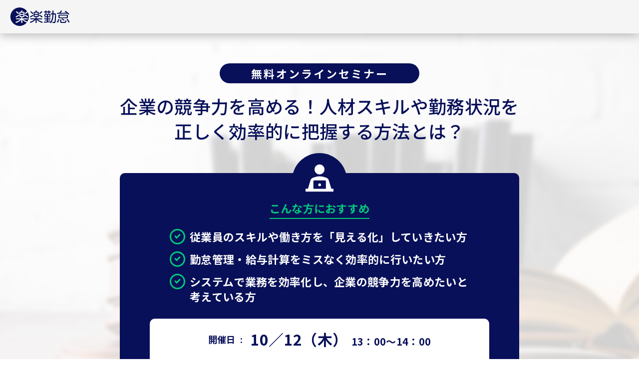

--- FILE ---
content_type: text/html; charset=UTF-8
request_url: https://info.rakurakukintai.jp/form/seminar/20231012
body_size: 5800
content:
<!doctype html><html><head>
    <meta charset="utf-8">
    <meta http-equiv="X-UA-Compatible" content="IE=Edge, chrome=1">
    <title>セミナー申し込みページ｜楽楽勤怠</title>
    <meta name="description" content="">
    <meta name="viewport" content="width=device-width, initial-scale=1.0, user-scalable=no, maximum-scale=1.0">
    <meta name="robots" content="noindex,noarchive">
    <link rel="shortcut icon" href="https://info.rakurakukintai.jp/hubfs/raw_assets/public/website--theme--seminar/images/favicon.svg">
    <link href="https://info.rakurakukintai.jp/hubfs/hub_generated/template_assets/1/122287394140/1744259582099/template_reset.min.css" rel="stylesheet" type="text/css">
    <link href="https://info.rakurakukintai.jp/hubfs/hub_generated/template_assets/1/122273308599/1744259581596/template_common.min.css" rel="stylesheet" type="text/css">
    <script src="https://info.rakurakukintai.jp/hubfs/hub_generated/template_assets/1/124724932138/1744259582562/template_jquery-3.7.0.min.js"></script> 
    <meta name="viewport" content="width=device-width, initial-scale=1">

    
    <meta property="og:description" content="">
    <meta property="og:title" content="セミナー申し込みページ｜楽楽勤怠">
    <meta name="twitter:description" content="">
    <meta name="twitter:title" content="セミナー申し込みページ｜楽楽勤怠">

    

    
    <style>
a.cta_button{-moz-box-sizing:content-box !important;-webkit-box-sizing:content-box !important;box-sizing:content-box !important;vertical-align:middle}.hs-breadcrumb-menu{list-style-type:none;margin:0px 0px 0px 0px;padding:0px 0px 0px 0px}.hs-breadcrumb-menu-item{float:left;padding:10px 0px 10px 10px}.hs-breadcrumb-menu-divider:before{content:'›';padding-left:10px}.hs-featured-image-link{border:0}.hs-featured-image{float:right;margin:0 0 20px 20px;max-width:50%}@media (max-width: 568px){.hs-featured-image{float:none;margin:0;width:100%;max-width:100%}}.hs-screen-reader-text{clip:rect(1px, 1px, 1px, 1px);height:1px;overflow:hidden;position:absolute !important;width:1px}
</style>

<link rel="stylesheet" href="https://info.rakurakukintai.jp/hubfs/hub_generated/module_assets/1/122579727677/1744289703091/module_fv_area.min.css">
<link rel="stylesheet" href="https://info.rakurakukintai.jp/hubfs/hub_generated/module_assets/1/122632923219/1744289705463/module_about_area.min.css">
<link rel="stylesheet" href="https://info.rakurakukintai.jp/hubfs/hub_generated/module_assets/1/122636247081/1744289707388/module_teacher_area.min.css">
<link rel="stylesheet" href="https://info.rakurakukintai.jp/hubfs/hub_generated/module_assets/1/123342867060/1744289709276/module_agenda_area.min.css">
<link rel="stylesheet" href="https://info.rakurakukintai.jp/hubfs/hub_generated/module_assets/1/123423465133/1744289711230/module_seminar-info_area.min.css">
<link rel="stylesheet" href="https://info.rakurakukintai.jp/hubfs/hub_generated/module_assets/1/123452079027/1744289715649/module_floating_cta.min.css">
<link rel="stylesheet" href="https://info.rakurakukintai.jp/hubfs/hub_generated/module_assets/1/123450273167/1744289713140/module_floating_page-top.min.css">
    

    
    <link rel="canonical" href="https://info.rakurakukintai.jp/form/seminar/20231012">

    <script>(function(w,d,s,l,i){w[l]=w[l]||[];w[l].push({'gtm.start':
    new Date().getTime(),event:'gtm.js'});var f=d.getElementsByTagName(s)[0],
    j=d.createElement(s),dl=l!='dataLayer'?'&l='+l:'';j.async=true;j.src=
    'https://www.googletagmanager.com/gtm.js?id='+i+dl;f.parentNode.insertBefore(j,f);
    })(window,document,'script','dataLayer','GTM-543627X');</script>
<meta property="og:url" content="https://info.rakurakukintai.jp/form/seminar/20231012">
<meta name="twitter:card" content="summary">
<meta http-equiv="content-language" content="ja">






  <meta name="generator" content="HubSpot"></head>
  <body>
    
    <header>
      <div class="header" id="header">
        <a href="https://www.rakurakukintai.jp" target="_blank" rel="noopener"><img src="https://info.rakurakukintai.jp/hubfs/raw_assets/public/website--theme--seminar/images/logo/logo_r-kintai.svg" alt="勤怠管理を楽にするクラウドサービス楽楽勤怠" class="header-logoarea-logo"></a>
      </div>
    </header>
    
    <main id="top">
    <div class="container-fluid fv_area">
<div class="row-fluid-wrapper">
<div class="row-fluid">
<div class="span12 widget-span widget-type-cell " style="" data-widget-type="cell" data-x="0" data-w="12">

<div class="row-fluid-wrapper row-depth-1 row-number-1 dnd-section">
<div class="row-fluid ">
<div class="span12 widget-span widget-type-custom_widget dnd-module" style="" data-widget-type="custom_widget" data-x="0" data-w="12">
<div id="hs_cos_wrapper_fv_area-module-1" class="hs_cos_wrapper hs_cos_wrapper_widget hs_cos_wrapper_type_module" style="" data-hs-cos-general-type="widget" data-hs-cos-type="module"><section class="hero">
  <div class="hero__inner">
    <div class="hdg-l1">
      <span class="label">無料オンラインセミナー</span>
      <h1>企業の競争力を高める！人材スキルや勤務状況を正しく効率的に把握する方法とは？</h1>
      <p class="sub"></p>
    </div><!-- /.hdg-l1 -->
    <div class="hero__item">
      <h2>こんな方におすすめ</h2>
      <ul class="hero__item--checklist">
<li>従業員のスキルや働き方を「見える化」していきたい方</li>
<li>勤怠管理・給与計算をミスなく効率的に行いたい方</li>
<li><span>システムで業務を効率化し、企業の競争力を高めたいと考えている方</span></li>
</ul>
      <div class="hero__item--box">
        <dl>
          <dt>開催日</dt>
          <dd><p><span class="day">10／12（木） </span> <span class="time"> 13：00～14：00<br></span></p></dd>
        </dl>
        
        
          <div id="hs_cos_wrapper_fv_area-module-1_" class="hs_cos_wrapper hs_cos_wrapper_widget hs_cos_wrapper_type_inline_rich_text" style="" data-hs-cos-general-type="widget" data-hs-cos-type="inline_rich_text" data-hs-cos-field="close_text_feild"><div class="close__box">
<p>本セミナーの申込受付を終了いたしました。</p>
<p>たくさんのお申込み、誠にありがとうございました。</p>
</div></div>
        
      </div>
    </div>
  </div><!-- /.hero__inner -->
</section></div>

</div><!--end widget-span -->
</div><!--end row-->
</div><!--end row-wrapper -->

</div><!--end widget-span -->
</div>
</div>
</div>

    <div class="container-fluid about_area">
<div class="row-fluid-wrapper">
<div class="row-fluid">
<div class="span12 widget-span widget-type-cell " style="" data-widget-type="cell" data-x="0" data-w="12">

<div class="row-fluid-wrapper row-depth-1 row-number-1 dnd-section">
<div class="row-fluid ">
<div class="span12 widget-span widget-type-custom_widget dnd-module" style="" data-widget-type="custom_widget" data-x="0" data-w="12">
<div id="hs_cos_wrapper_about_area-module-1" class="hs_cos_wrapper hs_cos_wrapper_widget hs_cos_wrapper_type_module" style="" data-hs-cos-general-type="widget" data-hs-cos-type="module"><section class="about">
  <div class="about__inner">
    <div class="hdg-l2">
      <h2>セミナー概要</h2>
    </div>
    <div class="about__item">
      <div id="hs_cos_wrapper_about_area-module-1_" class="hs_cos_wrapper hs_cos_wrapper_widget hs_cos_wrapper_type_inline_rich_text" style="" data-hs-cos-general-type="widget" data-hs-cos-type="inline_rich_text" data-hs-cos-field="richtext_field"><p>１つの企業には多くの人たちが働いていますが、各従業員が持っているスキルや勤務状況を正確に把握できているでしょうか。</p>
<p>紙やExcelで管理していると、人材情報が埋もれてしまったり、勤務状況の集約に多くの時間がかかってきたり、ミスや手間が生じてきます。</p>
<p>そこで本セミナーでは社員のスキルや働き方の見える化をテーマにした人事クラウドシステム『スマカン』と社員の勤務状況を効率的に集約できるクラウド型勤怠管理システム『楽楽勤怠』のご紹介を通じて、人事労務担当者の業務負担を軽減し、企業の競争力を高める方法について解説いたします。</p>
<p>人事労務の現場担当の方は勿論、経営者の方々にも必見の内容です！</p></div>
    </div>
  </div>
</section></div>

</div><!--end widget-span -->
</div><!--end row-->
</div><!--end row-wrapper -->

</div><!--end widget-span -->
</div>
</div>
</div>
    
    <div class="container-fluid teacher_area">
<div class="row-fluid-wrapper">
<div class="row-fluid">
<div class="span12 widget-span widget-type-cell " style="" data-widget-type="cell" data-x="0" data-w="12">

<div class="row-fluid-wrapper row-depth-1 row-number-1 dnd-section">
<div class="row-fluid ">
<div class="span12 widget-span widget-type-custom_widget dnd-module" style="" data-widget-type="custom_widget" data-x="0" data-w="12">
<div id="hs_cos_wrapper_teacher_area-module-1" class="hs_cos_wrapper hs_cos_wrapper_widget hs_cos_wrapper_type_module" style="" data-hs-cos-general-type="widget" data-hs-cos-type="module"><section class="teacher">
  <div class="teacher__inner">
    <div class="hdg-l2">
      <h2>登壇者</h2>
    </div>
    <ul>
    
      <li class="teacher__list">
      <figure class="teacher__list--img">
      
        
        
          
        
         
        <img src="https://info.rakurakukintai.jp/hs-fs/hubfs/01_promo/10_site/02_seminar/01_photo/teacher_hirata.jpg?width=600&amp;height=600&amp;name=teacher_hirata.jpg" alt="teacher_hirata" loading="lazy" width="600" height="600" style="max-width: 100%; height: auto;" srcset="https://info.rakurakukintai.jp/hs-fs/hubfs/01_promo/10_site/02_seminar/01_photo/teacher_hirata.jpg?width=300&amp;height=300&amp;name=teacher_hirata.jpg 300w, https://info.rakurakukintai.jp/hs-fs/hubfs/01_promo/10_site/02_seminar/01_photo/teacher_hirata.jpg?width=600&amp;height=600&amp;name=teacher_hirata.jpg 600w, https://info.rakurakukintai.jp/hs-fs/hubfs/01_promo/10_site/02_seminar/01_photo/teacher_hirata.jpg?width=900&amp;height=900&amp;name=teacher_hirata.jpg 900w, https://info.rakurakukintai.jp/hs-fs/hubfs/01_promo/10_site/02_seminar/01_photo/teacher_hirata.jpg?width=1200&amp;height=1200&amp;name=teacher_hirata.jpg 1200w, https://info.rakurakukintai.jp/hs-fs/hubfs/01_promo/10_site/02_seminar/01_photo/teacher_hirata.jpg?width=1500&amp;height=1500&amp;name=teacher_hirata.jpg 1500w, https://info.rakurakukintai.jp/hs-fs/hubfs/01_promo/10_site/02_seminar/01_photo/teacher_hirata.jpg?width=1800&amp;height=1800&amp;name=teacher_hirata.jpg 1800w" sizes="(max-width: 600px) 100vw, 600px">
      
      </figure>
      <div class="teacher__list--txt">
      <p class="teacher-info">
      <span class="company">株式会社ラクス</span>
      <span class="position">クラウド事業本部 楽楽勤怠事業部</span>
      <span class="name">平田 慎吾</span>
      </p>
      <div id="hs_cos_wrapper_teacher_area-module-1_" class="hs_cos_wrapper hs_cos_wrapper_widget hs_cos_wrapper_type_inline_rich_text" style="" data-hs-cos-general-type="widget" data-hs-cos-type="inline_rich_text" data-hs-cos-field="richtext_field"><p>新卒で大手生命保険会社に入社し、個人向けの営業に従事。</p>
<p>その後、人事領域のシステムを扱うIT企業に転職し、インサイドセールス～フィールドセールスや新規事業の立ち上げを経験。</p>
<p>2021年に株式会社ラクスに入社し、勤怠管理業務の様々な悩みに対して、業種業態・企業規模問わず一社一社に寄り添った提案・コンサルティングを行っている。</p></div>
      </div>
      </li>
    
      <li class="teacher__list">
      <figure class="teacher__list--img">
      
        
        
          
        
         
        <img src="https://info.rakurakukintai.jp/hs-fs/hubfs/%E3%80%90%E3%82%B9%E3%83%9E%E3%82%AB%E3%83%B3%E3%80%91%E8%AE%83%E5%B2%90%E6%A7%98(%E6%AD%A3%E6%96%B9%E5%BD%A2).png?width=493&amp;height=494&amp;name=%E3%80%90%E3%82%B9%E3%83%9E%E3%82%AB%E3%83%B3%E3%80%91%E8%AE%83%E5%B2%90%E6%A7%98(%E6%AD%A3%E6%96%B9%E5%BD%A2).png" alt="【スマカン】讃岐様(正方形)" loading="lazy" width="493" height="494" style="max-width: 100%; height: auto;" srcset="https://info.rakurakukintai.jp/hs-fs/hubfs/%E3%80%90%E3%82%B9%E3%83%9E%E3%82%AB%E3%83%B3%E3%80%91%E8%AE%83%E5%B2%90%E6%A7%98(%E6%AD%A3%E6%96%B9%E5%BD%A2).png?width=247&amp;height=247&amp;name=%E3%80%90%E3%82%B9%E3%83%9E%E3%82%AB%E3%83%B3%E3%80%91%E8%AE%83%E5%B2%90%E6%A7%98(%E6%AD%A3%E6%96%B9%E5%BD%A2).png 247w, https://info.rakurakukintai.jp/hs-fs/hubfs/%E3%80%90%E3%82%B9%E3%83%9E%E3%82%AB%E3%83%B3%E3%80%91%E8%AE%83%E5%B2%90%E6%A7%98(%E6%AD%A3%E6%96%B9%E5%BD%A2).png?width=493&amp;height=494&amp;name=%E3%80%90%E3%82%B9%E3%83%9E%E3%82%AB%E3%83%B3%E3%80%91%E8%AE%83%E5%B2%90%E6%A7%98(%E6%AD%A3%E6%96%B9%E5%BD%A2).png 493w, https://info.rakurakukintai.jp/hs-fs/hubfs/%E3%80%90%E3%82%B9%E3%83%9E%E3%82%AB%E3%83%B3%E3%80%91%E8%AE%83%E5%B2%90%E6%A7%98(%E6%AD%A3%E6%96%B9%E5%BD%A2).png?width=740&amp;height=741&amp;name=%E3%80%90%E3%82%B9%E3%83%9E%E3%82%AB%E3%83%B3%E3%80%91%E8%AE%83%E5%B2%90%E6%A7%98(%E6%AD%A3%E6%96%B9%E5%BD%A2).png 740w, https://info.rakurakukintai.jp/hs-fs/hubfs/%E3%80%90%E3%82%B9%E3%83%9E%E3%82%AB%E3%83%B3%E3%80%91%E8%AE%83%E5%B2%90%E6%A7%98(%E6%AD%A3%E6%96%B9%E5%BD%A2).png?width=986&amp;height=988&amp;name=%E3%80%90%E3%82%B9%E3%83%9E%E3%82%AB%E3%83%B3%E3%80%91%E8%AE%83%E5%B2%90%E6%A7%98(%E6%AD%A3%E6%96%B9%E5%BD%A2).png 986w, https://info.rakurakukintai.jp/hs-fs/hubfs/%E3%80%90%E3%82%B9%E3%83%9E%E3%82%AB%E3%83%B3%E3%80%91%E8%AE%83%E5%B2%90%E6%A7%98(%E6%AD%A3%E6%96%B9%E5%BD%A2).png?width=1233&amp;height=1235&amp;name=%E3%80%90%E3%82%B9%E3%83%9E%E3%82%AB%E3%83%B3%E3%80%91%E8%AE%83%E5%B2%90%E6%A7%98(%E6%AD%A3%E6%96%B9%E5%BD%A2).png 1233w, https://info.rakurakukintai.jp/hs-fs/hubfs/%E3%80%90%E3%82%B9%E3%83%9E%E3%82%AB%E3%83%B3%E3%80%91%E8%AE%83%E5%B2%90%E6%A7%98(%E6%AD%A3%E6%96%B9%E5%BD%A2).png?width=1479&amp;height=1482&amp;name=%E3%80%90%E3%82%B9%E3%83%9E%E3%82%AB%E3%83%B3%E3%80%91%E8%AE%83%E5%B2%90%E6%A7%98(%E6%AD%A3%E6%96%B9%E5%BD%A2).png 1479w" sizes="(max-width: 493px) 100vw, 493px">
      
      </figure>
      <div class="teacher__list--txt">
      <p class="teacher-info">
      <span class="company">スマカン株式会社</span>
      <span class="position">SaaS事業部 セールスグループFS1部 部長</span>
      <span class="name">讃岐 有彦</span>
      </p>
      <div id="hs_cos_wrapper_teacher_area-module-1_" class="hs_cos_wrapper hs_cos_wrapper_widget hs_cos_wrapper_type_inline_rich_text" style="" data-hs-cos-general-type="widget" data-hs-cos-type="inline_rich_text" data-hs-cos-field="richtext_field"><p style="text-align: left;">外資系保険会社で営業を経験したのち、金融機関にて首都圏や北関東の営業責任者として上場（当時：東証一部）など事業拡大に貢献。</p>
<p style="text-align: left;">その後、スタートアップ企業で東海圏の営業拠点の立ち上げに従事。SaaS業界に転職し停滞案件、長期化案件の掘り起こしなど強い営業の組織づくりに貢献。</p>
<p style="text-align: left;">2023年にスマカン株式会社に入社、フィールドセールスの営業責任者として事業部をリードし顧客の課題解決に邁進している。</p></div>
      </div>
      </li>
    
    </ul>
  </div>
</section></div>

</div><!--end widget-span -->
</div><!--end row-->
</div><!--end row-wrapper -->

</div><!--end widget-span -->
</div>
</div>
</div>
      
    <div class="container-fluid agenda_area">
<div class="row-fluid-wrapper">
<div class="row-fluid">
<div class="span12 widget-span widget-type-cell " style="" data-widget-type="cell" data-x="0" data-w="12">

<div class="row-fluid-wrapper row-depth-1 row-number-1 dnd-section">
<div class="row-fluid ">
<div class="span12 widget-span widget-type-custom_widget dnd-module" style="" data-widget-type="custom_widget" data-x="0" data-w="12">
<div id="hs_cos_wrapper_agenda_area-module-1" class="hs_cos_wrapper hs_cos_wrapper_widget hs_cos_wrapper_type_module" style="" data-hs-cos-general-type="widget" data-hs-cos-type="module"><section class="agenda">
  <div class="agenda__inner">
    <div class="hdg-l2">
      <h2>アジェンダ</h2>
    </div>
    <div class="agenda__item">
      <ul>
       
        <li class="agenda__item--list">
        <dl>
          <dt><div id="hs_cos_wrapper_agenda_area-module-1_" class="hs_cos_wrapper hs_cos_wrapper_widget hs_cos_wrapper_type_inline_text" style="" data-hs-cos-general-type="widget" data-hs-cos-type="inline_text" data-hs-cos-field="time_text_field">12：50</div></dt>
          <dd><div id="hs_cos_wrapper_agenda_area-module-1_" class="hs_cos_wrapper hs_cos_wrapper_widget hs_cos_wrapper_type_inline_text" style="" data-hs-cos-general-type="widget" data-hs-cos-type="inline_text" data-hs-cos-field="text_field">入場開始</div></dd>
        </dl>
        
        </li>
        
        <li class="agenda__item--list">
        <dl>
          <dt><div id="hs_cos_wrapper_agenda_area-module-1_" class="hs_cos_wrapper hs_cos_wrapper_widget hs_cos_wrapper_type_inline_text" style="" data-hs-cos-general-type="widget" data-hs-cos-type="inline_text" data-hs-cos-field="time_text_field">13：00</div></dt>
          <dd><div id="hs_cos_wrapper_agenda_area-module-1_" class="hs_cos_wrapper hs_cos_wrapper_widget hs_cos_wrapper_type_inline_text" style="" data-hs-cos-general-type="widget" data-hs-cos-type="inline_text" data-hs-cos-field="text_field">開始</div></dd>
        </dl>
        
          <div id="hs_cos_wrapper_agenda_area-module-1_" class="hs_cos_wrapper hs_cos_wrapper_widget hs_cos_wrapper_type_inline_rich_text" style="" data-hs-cos-general-type="widget" data-hs-cos-type="inline_rich_text" data-hs-cos-field="richtext_field"><p><strong><span>・</span></strong><strong><span>企業の競争力を高める！</span></strong></p>
<p><strong><span>　人材スキルや勤務状況を正しく効率的に把握する方法とは？</span></strong></p></div>
        
        </li>
        
        <li class="agenda__item--list">
        <dl>
          <dt><div id="hs_cos_wrapper_agenda_area-module-1_" class="hs_cos_wrapper hs_cos_wrapper_widget hs_cos_wrapper_type_inline_text" style="" data-hs-cos-general-type="widget" data-hs-cos-type="inline_text" data-hs-cos-field="time_text_field">14：00</div></dt>
          <dd><div id="hs_cos_wrapper_agenda_area-module-1_" class="hs_cos_wrapper hs_cos_wrapper_widget hs_cos_wrapper_type_inline_text" style="" data-hs-cos-general-type="widget" data-hs-cos-type="inline_text" data-hs-cos-field="text_field">終了</div></dd>
        </dl>
        
        </li>
        
      </ul>
    </div>
  </div>
</section></div>

</div><!--end widget-span -->
</div><!--end row-->
</div><!--end row-wrapper -->

</div><!--end widget-span -->
</div>
</div>
</div>
      
    <div class="container-fluid seminar-info_area">
<div class="row-fluid-wrapper">
<div class="row-fluid">
<div class="span12 widget-span widget-type-cell " style="" data-widget-type="cell" data-x="0" data-w="12">

<div class="row-fluid-wrapper row-depth-1 row-number-1 dnd-section">
<div class="row-fluid ">
<div class="span12 widget-span widget-type-custom_widget dnd-module" style="" data-widget-type="custom_widget" data-x="0" data-w="12">
<div id="hs_cos_wrapper_seminar-info_area-module-1" class="hs_cos_wrapper hs_cos_wrapper_widget hs_cos_wrapper_type_module" style="" data-hs-cos-general-type="widget" data-hs-cos-type="module"><section class="seminar-info">
  <div class="seminar-info__inner">
    <div class="hdg-l2">
      <h2>セミナー情報</h2>
    </div>
    <table>
      <tbody>
        
        <tr>
          <th><div id="hs_cos_wrapper_seminar-info_area-module-1_" class="hs_cos_wrapper hs_cos_wrapper_widget hs_cos_wrapper_type_inline_text" style="" data-hs-cos-general-type="widget" data-hs-cos-type="inline_text" data-hs-cos-field="title_text_field">日程</div></th>
          <td><div id="hs_cos_wrapper_seminar-info_area-module-1_" class="hs_cos_wrapper hs_cos_wrapper_widget hs_cos_wrapper_type_inline_rich_text" style="" data-hs-cos-general-type="widget" data-hs-cos-type="inline_rich_text" data-hs-cos-field="richtext_field">10／12（木）13：00～14：00（入場 12：50）</div></td>
        </tr>
        
        <tr>
          <th><div id="hs_cos_wrapper_seminar-info_area-module-1_" class="hs_cos_wrapper hs_cos_wrapper_widget hs_cos_wrapper_type_inline_text" style="" data-hs-cos-general-type="widget" data-hs-cos-type="inline_text" data-hs-cos-field="title_text_field">必要環境</div></th>
          <td><div id="hs_cos_wrapper_seminar-info_area-module-1_" class="hs_cos_wrapper hs_cos_wrapper_widget hs_cos_wrapper_type_inline_rich_text" style="" data-hs-cos-general-type="widget" data-hs-cos-type="inline_rich_text" data-hs-cos-field="richtext_field"><p><span>今回のオンラインセミナーは「Zoom」というウェビナー配信サービスを使用いたします。ご利用料金はかかりません。</span></p>
<p><span>また、「ウェビナー」機能を使っての配信となるためご参加者様のカメラ・マイクは予めOFFとなっており、ご自身でONにすることはできませんのでご安心ください。</span></p>
<p><span>Zoomを初めて利用される方は、下記URLから事前にダウンロードをお願いいたします。スマートフォンをご利用の方はアプリのダウンロードをお願いします。</span></p>
<p><a href="https://zoom.us/download" rel="noopener"><span>https://zoom.us/download</span></a></p></div></td>
        </tr>
        
        <tr>
          <th><div id="hs_cos_wrapper_seminar-info_area-module-1_" class="hs_cos_wrapper hs_cos_wrapper_widget hs_cos_wrapper_type_inline_text" style="" data-hs-cos-general-type="widget" data-hs-cos-type="inline_text" data-hs-cos-field="title_text_field">定員</div></th>
          <td><div id="hs_cos_wrapper_seminar-info_area-module-1_" class="hs_cos_wrapper hs_cos_wrapper_widget hs_cos_wrapper_type_inline_rich_text" style="" data-hs-cos-general-type="widget" data-hs-cos-type="inline_rich_text" data-hs-cos-field="richtext_field"><p>500名</p></div></td>
        </tr>
        
        <tr>
          <th><div id="hs_cos_wrapper_seminar-info_area-module-1_" class="hs_cos_wrapper hs_cos_wrapper_widget hs_cos_wrapper_type_inline_text" style="" data-hs-cos-general-type="widget" data-hs-cos-type="inline_text" data-hs-cos-field="title_text_field">参加費</div></th>
          <td><div id="hs_cos_wrapper_seminar-info_area-module-1_" class="hs_cos_wrapper hs_cos_wrapper_widget hs_cos_wrapper_type_inline_rich_text" style="" data-hs-cos-general-type="widget" data-hs-cos-type="inline_rich_text" data-hs-cos-field="richtext_field">無料</div></td>
        </tr>
        
        <tr>
          <th><div id="hs_cos_wrapper_seminar-info_area-module-1_" class="hs_cos_wrapper hs_cos_wrapper_widget hs_cos_wrapper_type_inline_text" style="" data-hs-cos-general-type="widget" data-hs-cos-type="inline_text" data-hs-cos-field="title_text_field">注意事項</div></th>
          <td><div id="hs_cos_wrapper_seminar-info_area-module-1_" class="hs_cos_wrapper hs_cos_wrapper_widget hs_cos_wrapper_type_inline_rich_text" style="" data-hs-cos-general-type="widget" data-hs-cos-type="inline_rich_text" data-hs-cos-field="richtext_field"><ul>
<li>登壇者、セミナー内容は都合により一部変更させていただくことがございます。</li>
<li>競合企業様等、弊社の判断でお断りする場合がございます。</li>
<li>「楽楽勤怠」を導入いただいている方は、一部ご存じの内容がございます。予めご了承ください。</li>
</ul></div></td>
        </tr>
        
      </tbody>
    </table>
  </div>
</section></div>

</div><!--end widget-span -->
</div><!--end row-->
</div><!--end row-wrapper -->

</div><!--end widget-span -->
</div>
</div>
</div>
     
    <div class="container-fluid form_area">
<div class="row-fluid-wrapper">
<div class="row-fluid">
<div class="span12 widget-span widget-type-cell " style="" data-widget-type="cell" data-x="0" data-w="12">

</div><!--end widget-span -->
</div>
</div>
</div>
     
    <!--float_item-->
    <div id="hs_cos_wrapper_module_168854454831544" class="hs_cos_wrapper hs_cos_wrapper_widget hs_cos_wrapper_type_module" style="" data-hs-cos-general-type="widget" data-hs-cos-type="module">
  <div class="floating__cta">
    <button class="close">×</button>
    <a class="floating__cta--btn" data-gtm-ev="" href="#fw01">
      セミナー申込
    </a>
  </div>  
</div>
    <div id="hs_cos_wrapper_module_168854163491631" class="hs_cos_wrapper hs_cos_wrapper_widget hs_cos_wrapper_type_module" style="" data-hs-cos-general-type="widget" data-hs-cos-type="module"><a class="floating__page-top" href="#top">
  To Top
</a></div>
    </main>   
    
    <footer class="footer">
      <div class="footer__inner">
        <figure class="footer-logo-area__figure"> <img src="https://info.rakurakukintai.jp/hubfs/raw_assets/public/website--theme--seminar/images/logo/logo_r-kintai.svg" class="footer-logo__image" alt="楽楽勤怠ロゴ" width="150" height="47" loading="lazy"> </figure>
        <div class="footer-menu-box__under">
          <div class="footer-info-box"><img src="https://info.rakurakukintai.jp/hubfs/raw_assets/public/website--theme--seminar/images/logo/logo_rakus.svg" alt="ラクスのロゴ" class="footer-info-box__link" width="60" height="70" loading="lazy"><img src="https://info.rakurakukintai.jp/hs-fs/hubfs/raw_assets/public/website--theme--seminar/images/logo/privacymark.png?width=80&amp;height=80&amp;name=privacymark.png" alt="プライバシーマーク" class="footer-info-privacy" width="80" height="80" loading="lazy" srcset="https://info.rakurakukintai.jp/hs-fs/hubfs/raw_assets/public/website--theme--seminar/images/logo/privacymark.png?width=40&amp;height=40&amp;name=privacymark.png 40w, https://info.rakurakukintai.jp/hs-fs/hubfs/raw_assets/public/website--theme--seminar/images/logo/privacymark.png?width=80&amp;height=80&amp;name=privacymark.png 80w, https://info.rakurakukintai.jp/hs-fs/hubfs/raw_assets/public/website--theme--seminar/images/logo/privacymark.png?width=120&amp;height=120&amp;name=privacymark.png 120w, https://info.rakurakukintai.jp/hs-fs/hubfs/raw_assets/public/website--theme--seminar/images/logo/privacymark.png?width=160&amp;height=160&amp;name=privacymark.png 160w, https://info.rakurakukintai.jp/hs-fs/hubfs/raw_assets/public/website--theme--seminar/images/logo/privacymark.png?width=200&amp;height=200&amp;name=privacymark.png 200w, https://info.rakurakukintai.jp/hs-fs/hubfs/raw_assets/public/website--theme--seminar/images/logo/privacymark.png?width=240&amp;height=240&amp;name=privacymark.png 240w" sizes="(max-width: 80px) 100vw, 80px"> <img src="https://info.rakurakukintai.jp/hs-fs/hubfs/raw_assets/public/website--theme--seminar/images/logo/ismsmark.png?width=110&amp;height=80&amp;name=ismsmark.png" alt="ISMS認証マーク" class="footer-info-isms" width="110" height="80" loading="lazy" srcset="https://info.rakurakukintai.jp/hs-fs/hubfs/raw_assets/public/website--theme--seminar/images/logo/ismsmark.png?width=55&amp;height=40&amp;name=ismsmark.png 55w, https://info.rakurakukintai.jp/hs-fs/hubfs/raw_assets/public/website--theme--seminar/images/logo/ismsmark.png?width=110&amp;height=80&amp;name=ismsmark.png 110w, https://info.rakurakukintai.jp/hs-fs/hubfs/raw_assets/public/website--theme--seminar/images/logo/ismsmark.png?width=165&amp;height=120&amp;name=ismsmark.png 165w, https://info.rakurakukintai.jp/hs-fs/hubfs/raw_assets/public/website--theme--seminar/images/logo/ismsmark.png?width=220&amp;height=160&amp;name=ismsmark.png 220w, https://info.rakurakukintai.jp/hs-fs/hubfs/raw_assets/public/website--theme--seminar/images/logo/ismsmark.png?width=275&amp;height=200&amp;name=ismsmark.png 275w, https://info.rakurakukintai.jp/hs-fs/hubfs/raw_assets/public/website--theme--seminar/images/logo/ismsmark.png?width=330&amp;height=240&amp;name=ismsmark.png 330w" sizes="(max-width: 110px) 100vw, 110px"> </div>
          <p class="footer-info-link__text">「楽楽勤怠」は、株式会社ラクスの登録商標です</p>
          <p class="copyright">© RAKUS Co., Ltd. All Rights Reserved.</p>
        </div>
      </div>
    </footer>
    
<!-- HubSpot performance collection script -->
<script defer src="/hs/hsstatic/content-cwv-embed/static-1.1293/embed.js"></script>
<script>
var hsVars = hsVars || {}; hsVars['language'] = 'ja';
</script>

<script src="/hs/hsstatic/cos-i18n/static-1.53/bundles/project.js"></script>
<script src="https://info.rakurakukintai.jp/hubfs/hub_generated/module_assets/1/122579727677/1744289703091/module_fv_area.min.js"></script>
<script src="https://info.rakurakukintai.jp/hubfs/hub_generated/module_assets/1/123452079027/1744289715649/module_floating_cta.min.js"></script>
<script src="https://info.rakurakukintai.jp/hubfs/hub_generated/module_assets/1/123450273167/1744289713140/module_floating_page-top.min.js"></script>

<!-- Start of HubSpot Analytics Code -->
<script type="text/javascript">
var _hsq = _hsq || [];
_hsq.push(["setContentType", "landing-page"]);
_hsq.push(["setCanonicalUrl", "https:\/\/info.rakurakukintai.jp\/form\/seminar\/20231012"]);
_hsq.push(["setPageId", "133173801730"]);
_hsq.push(["setContentMetadata", {
    "contentPageId": 133173801730,
    "legacyPageId": "133173801730",
    "contentFolderId": null,
    "contentGroupId": null,
    "abTestId": null,
    "languageVariantId": 133173801730,
    "languageCode": "ja",
    
    
}]);
</script>

<script type="text/javascript" id="hs-script-loader" async defer src="/hs/scriptloader/21876687.js"></script>
<!-- End of HubSpot Analytics Code -->


<script type="text/javascript">
var hsVars = {
    render_id: "c7d2786c-9bac-44b6-b9fa-f91dfd3261d7",
    ticks: 1767424877864,
    page_id: 133173801730,
    
    content_group_id: 0,
    portal_id: 21876687,
    app_hs_base_url: "https://app.hubspot.com",
    cp_hs_base_url: "https://cp.hubspot.com",
    language: "ja",
    analytics_page_type: "landing-page",
    scp_content_type: "",
    
    analytics_page_id: "133173801730",
    category_id: 1,
    folder_id: 0,
    is_hubspot_user: false
}
</script>


<script defer src="/hs/hsstatic/HubspotToolsMenu/static-1.432/js/index.js"></script>

<!--  Added by GoogleTagManager integration -->
<noscript><iframe src="https://www.googletagmanager.com/ns.html?id=GTM-543627X" height="0" width="0" style="display:none;visibility:hidden"></iframe></noscript>


  
</body></html>

--- FILE ---
content_type: text/css
request_url: https://info.rakurakukintai.jp/hubfs/hub_generated/template_assets/1/122273308599/1744259581596/template_common.min.css
body_size: 15
content:
@import url("https://fonts.googleapis.com/css2?family=Noto+Sans+JP:wght@400;500;700&display=swap");body{background-color:#fff;font-family:Noto Sans CJK JP,Noto Sans JP,ヒラギノ角ゴ Pro W3,Hiragino Kaku Gothic Pro,Osaka,Meiryo,YuGothic,Yu Gothic medium,Hiragino Sans,sans-serif;font-size:16px;letter-spacing:.02em;line-height:1.4}a,body{color:#081059}main{position:relative}.header{background-color:#f5f5f5;box-shadow:0 3px 20px rgba(0,0,0,.3);padding:15px 20px;position:sticky;z-index:100}.header a{align-items:center;display:flex;height:auto;transition:all .2s ease;width:120px}.header a img{height:37px;width:120px}.header a:hover{opacity:.7}div[data-hs-cos-field=richtext_field] ul li{padding-left:20px;position:relative}div[data-hs-cos-field=richtext_field] ul li:before{background-color:#ccc;border-radius:50%;content:"";height:6px;left:0;position:absolute;top:6px;width:6px}div[data-hs-cos-field=richtext_field] ul li+li{margin-top:10px}div[data-hs-cos-field=richtext_field] ol{list-style:auto;padding-left:20px}div[data-hs-cos-field=richtext_field] ol li::marker{color:#4272ea;font-weight:700;list-style-position:revert}div[data-hs-cos-field=richtext_field] ol li+li{margin-top:10px}div[data-hs-cos-field=richtext_field] a{border-bottom:1px solid #4272ea;color:#4272ea}div[data-hs-cos-field=richtext_field] a:hover{border-bottom:none}div[data-hs-cos-field=richtext_field] ol+*,div[data-hs-cos-field=richtext_field] p+*,div[data-hs-cos-field=richtext_field] ul+*{margin-top:20px}.footer{padding:0 20px 60px}.footer__inner{margin:auto;max-width:800px}.footer-logo-area__figure{display:block;margin-bottom:30px;text-align:center}.footer-menu-box__under{display:block;font-size:12px;text-align:center}.footer-info-box{margin-bottom:40px}.footer-info-privacy{margin:0 15px}.footer-info-link__text{margin-bottom:5px}@media screen and (max-width:769px){.header{padding:13px 20px}.header a{width:100px}.header a img{height:31px;width:100px}div[data-hs-cos-field=richtext_field] ol li,div[data-hs-cos-field=richtext_field] ol::marker,div[data-hs-cos-field=richtext_field] ul li{font-size:14px}div[data-hs-cos-field=richtext_field] ol+*,div[data-hs-cos-field=richtext_field] p+*,div[data-hs-cos-field=richtext_field] ul+*{margin-top:15px}.footer{padding:0 20px 40px}.footer-info-box,.footer-logo-area__figure{margin-bottom:20px}}

--- FILE ---
content_type: text/css
request_url: https://info.rakurakukintai.jp/hubfs/hub_generated/module_assets/1/122579727677/1744289703091/module_fv_area.min.css
body_size: 414
content:
.fv_area{background-image:url(https://info.rakurakukintai.jp/hubfs/raw_assets/public/website--theme--seminar/images/module_images/fv_bg.jpg);background-position:50%;background-size:cover}.hero{background-color:hsla(0,0%,100%,.6);padding:60px 20px}.hero__inner{margin:auto;max-width:800px}.hdg-l1{margin:auto;text-align:center}.hdg-l1 .label{background-color:#081059;border-radius:30px;color:#fff;display:block;font-size:22px;font-weight:700;letter-spacing:3px;margin:0 auto 20px;max-width:400px;padding:5px 30px}.hdg-l1 h1{font-size:36px;margin-bottom:20px}.hdg-l1 .sub,.hdg-l1 h1{color:#081059;font-weight:500;line-height:1.4}.hdg-l1 .sub{font-size:30px}.hero__item{background-color:#081059;border-radius:10px;color:#fff;display:flex;flex-direction:column;margin:60px auto 0;max-width:800px;padding:55px 60px 40px;position:relative;width:100%;z-index:100}.hero__item:before{background-image:url(https://info.rakurakukintai.jp/hubfs/raw_assets/public/website--theme--seminar/images/module_icons/40_fv.svg);background-position:50%;background-repeat:no-repeat;background-size:80%;content:"";height:70px;position:absolute;right:calc(50% - 35px);top:-25px;width:70px;z-index:50}.hero__item:after{background-color:#081059;border-radius:50%;content:"";height:90px;padding:10px;position:absolute;right:calc(50% - 55px);top:-40px;width:90px;z-index:-5}.hero__item h2{border-bottom:2px solid #00c87b;color:#00c87b;display:inline-block;font-size:22px;font-weight:700;margin:0 auto 20px;padding-bottom:5px}.hero__item .hero__item--checklist{margin:0 auto 30px;max-width:600px}.hero__item .hero__item--checklist li{font-size:22px;font-weight:700;margin-bottom:15px;padding-left:40px;position:relative;text-align:left}.hero__item .hero__item--checklist li:before{border:3px solid #00c87b;border-radius:50%;content:"";height:25px;left:0;position:absolute;top:0;width:25px}.hero__item .hero__item--checklist li:after{border-right:3px solid #00c87b;border-top:3px solid #00c87b;content:"";height:4px;left:10px;position:absolute;top:10px;transform:rotate(135deg);width:8px}.hero__item .hero__item--checklist li:last-of-type{margin-bottom:0}.hero__item--box{background-color:#fff;border-radius:10px;padding:20px}.hero__item--box dl{align-items:center;color:#081059;display:flex;font-weight:700;justify-content:center;margin-bottom:15px}.hero__item--box dl dt{font-size:18px;margin-right:15px;padding-right:15px;position:relative}.hero__item--box dl dt:after{content:":";position:absolute;right:0}.hero__item--box dl dd{align-items:center;display:flex}.hero__item--box dl dd .day{font-size:30px}.hero__item--box dl dd .time{font-size:20px}.hero__item--box .close__box{border:1px solid #f0c;color:#f0c;margin-top:20px;padding:20px;text-align:center}.hero__item--cta-btn{align-items:center;background-color:#00c87b;border:3px solid #00c87b;border-radius:15px;box-shadow:0 6px 20px rgba(0,0,0,.2);box-sizing:border-box;color:#fff;display:flex;font-size:24px;font-weight:700;justify-content:center;margin:auto;max-width:460px;padding:26px 50px 26px 20px;position:relative;text-decoration:none;transition:all .3s ease-out}.hero__item--cta-btn:hover{background-color:#fff;border:3px solid #00c87b;color:#00c87b}.hero__item--cta-btn:after{border-right:3px solid #fff;border-top:3px solid #fff;content:"";height:10px;position:absolute;right:30px;top:calc(50% - 5px);transform:rotate(45deg);transition:all .2s ease-out;width:10px}.hero__item--cta-btn:hover:after{border-right:3px solid #00c87b;border-top:3px solid #00c87b;right:15px}.hero__item--cta-btn .free{background-color:#fff;border-radius:5px;color:#00c87b;font-size:12px;margin-right:10px;padding:5px 10px}.hero__item--cta-btn:hover .free{background-color:#00c87b;color:#fff}@media screen and (max-width:769px){.hero{padding:40px 20px}.hdg-l1 .label{font-size:18px}.hdg-l1 h1{font-size:25px;margin-bottom:10px}.hdg-l1 .sub{font-size:20px}.hero__item{margin-top:60px;padding:55px 20px 30px}.hero__item .hero__item--checklist{margin-bottom:20px}.hero__item .hero__item--checklist li{font-size:18px;margin-bottom:10px;padding-left:35px}.hero__item .hero__item--checklist li:before{height:20px;width:20px}.hero__item .hero__item--checklist li:after{left:7px;top:8px}.hero__item--cta-btn{font-size:20px;padding:20px 40px 20px 15px}.hero__item--cta-btn:hover{background-color:#00c87b;border:3px solid #00c87b;color:#fff}.hero__item--cta-btn:after{right:15px}.hero__item--cta-btn:hover:after{border-right:3px solid #fff;border-top:3px solid #fff;right:15px}.hero__item--cta-btn:hover .free{background-color:#fff;color:#00c87b}}@media screen and (max-width:560px){.hero__item--box dl dd{align-items:start;flex-direction:column}}@media screen and (max-width:420px){.hero__item--box{padding:20px 10px}.hero__item--box dl dt{font-size:16px}.hero__item--box dl dd .day{font-size:20px}.hero__item--box dl dd .time{font-size:16px}.hero__item--cta-btn{font-size:18px;padding:20px 25px 20px 10px}.hero__item--cta-btn .free{font-size:10px;margin-right:5px;padding:5px}}

--- FILE ---
content_type: text/css
request_url: https://info.rakurakukintai.jp/hubfs/hub_generated/module_assets/1/122632923219/1744289705463/module_about_area.min.css
body_size: -334
content:
.about{padding:60px 20px}.about__inner{margin:auto;max-width:800px}.about .hdg-l2{margin-bottom:40px;padding-top:70px;position:relative}.about .hdg-l2:before{background-image:url(https://info.rakurakukintai.jp/hubfs/raw_assets/public/website--theme--seminar/images/module_icons/10_about.svg);background-position:50%;background-repeat:no-repeat;background-size:100%;content:"";height:70px;left:calc(50% - 35px);position:absolute;top:0;width:70px}.about .hdg-l2 h2{font-size:30px;font-weight:700;line-height:1.4;text-align:center}.about__item{background-color:#f5f5f5;border-radius:10px;font-size:18px;line-height:2;padding:40px 100px}.about__item div[data-hs-cos-field=richtext_field] ul li:before{top:16px}@media screen and (max-width:769px){.about{padding:40px 20px}.about .hdg-l2{margin-bottom:20px;padding-top:50px}.about .hdg-l2:before{height:50px;left:calc(50% - 25px);width:50px}.about .hdg-l2 h2{font-size:24px}.about__item{font-size:16px;line-height:1.6;padding:30px}}

--- FILE ---
content_type: text/css
request_url: https://info.rakurakukintai.jp/hubfs/hub_generated/module_assets/1/122636247081/1744289707388/module_teacher_area.min.css
body_size: -203
content:
.teacher{background-color:#f5f5f5;padding:60px 20px}.teacher__inner{margin:auto;max-width:800px}.teacher .hdg-l2{margin-bottom:40px;padding-top:70px;position:relative}.teacher .hdg-l2:before{background-image:url(https://info.rakurakukintai.jp/hubfs/raw_assets/public/website--theme--seminar/images/module_icons/41_teather.svg);background-position:50%;background-repeat:no-repeat;background-size:100%;content:"";height:60px;left:calc(50% - 30px);position:absolute;top:0;width:60px}.teacher .hdg-l2 h2{font-size:30px;font-weight:700;line-height:1.4;text-align:center}.teacher ul li.teacher__list+li.teacher__list{margin-top:20px}.teacher__list{background-color:#fff;border-radius:10px;display:flex;padding:40px 30px;text-align:center}.teacher__list--img{margin-right:20px;max-width:190px;min-width:130px;width:100%}.teacher__list--txt{font-size:16px;text-align:left}.teacher__list--txt>div>p+p{margin-top:10px}.teacher__list--txt .teacher-info{line-height:1.5;margin-bottom:15px}.teacher__list--txt .teacher-info .company,.teacher__list--txt .teacher-info .position{font-size:16px;font-weight:700}.teacher__list--txt .teacher-info .position{margin-bottom:10px}.teacher__list--txt .teacher-info .name{color:#4272ea;font-size:20px;font-weight:700}.teacher__list--txt .teacher-info span{display:block}@media screen and (max-width:769px){.teacher{padding:40px 20px}.teacher .hdg-l2{margin-bottom:20px;padding-top:50px}.teacher .hdg-l2:before{height:50px;left:calc(50% - 25px);width:50px}.teacher .hdg-l2 h2{font-size:24px}.teacher__list{font-size:16px;padding:30px}}@media screen and (max-width:530px){.teacher__list{display:block}.teacher__list--img{margin:0 auto 15px;max-width:130px}.teacher__list--txt,.teacher__list--txt .teacher-info .company,.teacher__list--txt .teacher-info .position{font-size:14px}.teacher__list--txt .teacher-info .position{margin-bottom:5px}.teacher__list--txt .teacher-info{margin-bottom:10px}}

--- FILE ---
content_type: text/css
request_url: https://info.rakurakukintai.jp/hubfs/hub_generated/module_assets/1/123342867060/1744289709276/module_agenda_area.min.css
body_size: 31
content:
.agenda{padding:60px 20px}.agenda__inner{margin:auto;max-width:800px}.agenda .hdg-l2{margin-bottom:40px;padding-top:70px;position:relative}.agenda .hdg-l2:before{background-image:url(https://info.rakurakukintai.jp/hubfs/raw_assets/public/website--theme--seminar/images/module_icons/42_agenda.svg);background-position:50%;background-repeat:no-repeat;background-size:100%;content:"";height:60px;left:calc(50% - 30px);position:absolute;top:0;width:60px}.agenda .hdg-l2 h2{font-size:30px;font-weight:700;line-height:1.4;text-align:center}.agenda__item{background-color:#f5f5f5;border-radius:10px;display:flex;justify-content:center;padding:40px 80px}.agenda__item>ul li.agenda__item--list{padding:0 0 30px 40px;position:relative}.agenda__item>ul li.agenda__item--list:last-of-type{padding-bottom:0}.agenda__item>ul li.agenda__item--list:before{background-color:#ccc;content:"";height:103%;left:4px;position:absolute;top:10px;width:2px}.agenda__item>ul li.agenda__item--list:last-of-type:before{display:none}.agenda__item--list dl{display:flex;position:relative}.agenda__item--list dl:before{background-color:#4272ea;border-radius:50%;content:"";height:10px;left:-40px;position:absolute;top:10px;width:10px}.agenda__item--list dl dt{color:#4272ea;margin-right:10px;min-width:70px}.agenda__item--list dl dd,.agenda__item--list dl dt{font-size:20px;font-weight:700}.agenda__item--list dl+div{margin-top:15px}@media screen and (max-width:769px){.agenda{padding:40px 20px}.agenda .hdg-l2{margin-bottom:20px;padding-top:50px}.agenda .hdg-l2:before{height:50px;left:calc(50% - 25px);width:50px}.agenda .hdg-l2 h2{font-size:24px}.agenda__item{padding:30px 20px}.agenda__item--list dl:before{top:7px}.agenda__item--list dl dd,.agenda__item--list dl dt{font-size:18px}}@media screen and (max-width:530px){.agenda__item--list dl{display:block}.agenda__item--list dl:before{left:-30px}.agenda__item--list dl dt{margin:0 0 5px}.agenda__item--list dl dd,.agenda__item--list dl dt{font-size:16px}.agenda__item>ul li.agenda__item--list{padding:0 0 20px 30px}}

--- FILE ---
content_type: text/css
request_url: https://info.rakurakukintai.jp/hubfs/hub_generated/module_assets/1/123423465133/1744289711230/module_seminar-info_area.min.css
body_size: -69
content:
.seminar-info{background-color:#f5f5f5;padding:60px 20px}.seminar-info__inner{margin:auto;max-width:800px}.seminar-info .hdg-l2{margin-bottom:40px;padding-top:70px;position:relative}.seminar-info .hdg-l2:before{background-image:url(https://info.rakurakukintai.jp/hubfs/raw_assets/public/website--theme--seminar/images/module_icons/43_info.svg);background-position:50%;background-repeat:no-repeat;background-size:100%;content:"";height:70px;left:calc(50% - 35px);position:absolute;top:0;width:70px}.seminar-info .hdg-l2 h2{font-size:30px;font-weight:700;line-height:1.4;text-align:center}.seminar-info table{width:100%}.seminar-info table tbody tr{border-bottom:4px dotted #ccc;box-sizing:border-box;display:block;padding:20px 10px}.seminar-info table tbody tr:first-of-type{border-top:4px dotted #ccc}.seminar-info table tbody tr th{color:#4272ea;font-size:18px;font-weight:700;padding-right:15px;text-align:left;width:140px}@media screen and (max-width:769px){.seminar-info{padding:40px 20px}.seminar-info .hdg-l2{margin-bottom:20px;padding-top:50px}.seminar-info .hdg-l2:before{height:50px;left:calc(50% - 25px);width:50px}.seminar-info .hdg-l2 h2{font-size:24px}}@media screen and (max-width:530px){.seminar-info table tbody tr{padding:15px 10px}.seminar-info table tbody tr th{display:block;font-size:16px;padding:0 0 10px;width:100%}.seminar-info table tbody tr td{display:block;width:100%}}

--- FILE ---
content_type: text/css
request_url: https://info.rakurakukintai.jp/hubfs/hub_generated/module_assets/1/123452079027/1744289715649/module_floating_cta.min.css
body_size: -495
content:
.floating__cta{bottom:140px;display:grid;opacity:0;position:fixed;right:0;transition:all .3s ease-out}.floating__cta .close{background-color:#ccc;border:none;color:#fff;font-size:24px;font-weight:700;line-height:1.1;padding:1px 6px;position:absolute;right:0;text-align:center;top:-30px;transition:all .2s ease-out}.floating__cta .close:hover{background-color:#aaa}.floating__cta--btn{background-color:#4272ea;border:3px solid #fff;border-radius:10px 0 0 10px;box-shadow:0 6px 20px rgba(0,0,0,.2);color:#fff;display:block;font-size:24px;font-weight:700;padding:20px;transition:all .2s ease-out;writing-mode:vertical-rl}.floating__cta--btn:hover{background-color:#fff;border:3px solid #4272ea;color:#4272ea}@media screen and (max-width:1000px){.floating__cta{display:none}}

--- FILE ---
content_type: text/css
request_url: https://info.rakurakukintai.jp/hubfs/hub_generated/module_assets/1/123450273167/1744289713140/module_floating_page-top.min.css
body_size: -416
content:
.floating__page-top{background-color:#00c87b;border:2px solid #fff;border-radius:10px;bottom:40px;box-shadow:0 6px 20px rgba(0,0,0,.2);color:#fff;font-size:12px;font-weight:700;opacity:0;padding:30px 20px 10px;position:fixed;right:20px;transition:all .2s ease-out}.floating__page-top:before{border-right:3px solid #fff;border-top:3px solid #fff;content:"";height:14px;left:calc(50% - 7px);position:absolute;top:15px;transform:rotate(-45deg);transition:all .2s ease-out;width:14px}.floating__page-top:hover{background-color:#fff;border:2px solid #00c87b;color:#00c87b}.floating__page-top:hover:before{border-right:3px solid #00c87b;border-top:3px solid #00c87b}@media screen and (max-width:769px){.floating__page-top{bottom:20px;padding:25px 10px 10px;right:10px}.floating__page-top:before{height:10px;left:calc(50% - 5px);top:12px;width:10px}}

--- FILE ---
content_type: image/svg+xml
request_url: https://info.rakurakukintai.jp/hubfs/raw_assets/public/website--theme--seminar/images/module_icons/42_agenda.svg
body_size: -429
content:
<?xml version="1.0" encoding="UTF-8"?><svg id="_レイヤー_1" xmlns="http://www.w3.org/2000/svg" viewBox="0 0 500 500"><defs><style>.cls-1{fill:#4272ea;}</style></defs><g id="_レイヤー_2"><g id="_レイヤー_1-2"><rect class="cls-1" x="229.61" y="66.79" width="26.08" height="27.11"/><rect class="cls-1" x="405.07" y="243.36" width="27.11" height="26.08"/><rect class="cls-1" x="66" y="243.36" width="27.11" height="26.08"/><rect class="cls-1" x="229.61" y="418.91" width="26.08" height="27.11"/><polygon class="cls-1" points="239.25 304.06 170.33 200.76 206.53 176.65 245.97 235.77 335.6 146.22 366.35 176.97 239.25 304.06"/><path class="cls-1" d="m250,500C111.93,500,0,388.07,0,250S111.93,0,250,0s250,111.93,250,250h0c-.17,138-112,249.83-250,250Zm0-457.32c-114.5,0-207.32,92.82-207.32,207.32s92.82,207.32,207.32,207.32,207.32-92.82,207.32-207.32c-.09-114.46-92.86-207.23-207.32-207.32Z"/></g></g></svg>

--- FILE ---
content_type: image/svg+xml
request_url: https://info.rakurakukintai.jp/hubfs/raw_assets/public/website--theme--seminar/images/module_icons/41_teather.svg
body_size: -285
content:
<?xml version="1.0" encoding="UTF-8"?><svg id="_レイヤー_1" xmlns="http://www.w3.org/2000/svg" viewBox="0 0 500 500"><defs><style>.cls-1{fill:#4272ea;}</style></defs><g id="_レイヤー_2"><g id="_レイヤー_1-2"><path class="cls-1" d="m461.71,441.89c-12.05-38.64-41.92-138.03-47.2-155.57-5.28-17.54-22.46-33.65-43.92-41.78-8.7-3.28-24.17-8.34-39.14-12.98-51.53-16.45-106.89-16.45-158.42,0-14.97,4.63-30.44,9.7-39.14,12.98-21.39,8.13-38.71,24.67-43.92,41.78s-35.65,116.93-47.2,155.57H0v51.97h500v-51.97h-38.29Zm-321.69-132.25c-.04-9.57,7.69-17.36,17.25-17.4.02,0,.05,0,.07,0h189.79c9.57,0,17.33,7.76,17.33,17.32,0,.02,0,.05,0,.07l-.36,132.25h-223.58l-.5-132.25Z"/><circle class="cls-1" cx="250.32" cy="95.96" r="89.83"/><path class="cls-1" d="m252.25,346.29c-13.98-.04-25.34,11.26-25.38,25.24-.04,13.98,11.26,25.34,25.24,25.38,13.98.04,25.34-11.26,25.38-25.24,0-.05,0-.09,0-.14,0-13.94-11.3-25.24-25.24-25.24h0Z"/></g></g></svg>

--- FILE ---
content_type: application/javascript
request_url: https://info.rakurakukintai.jp/hubfs/hub_generated/module_assets/1/122579727677/1744289703091/module_fv_area.min.js
body_size: -138
content:
var module_122579727677=function(){var __hs_messages={};i18n_getmessage=function(){return hs_i18n_getMessage(__hs_messages,hsVars.language,arguments)},i18n_getlanguage=function(){return hsVars.language};const target=document.querySelectorAll('a[href^="#"]'),anchorLinks_length=target.length;console.log(target);for(var i=0;i<anchorLinks_length;i++){const href=target[i].getAttribute("href");target[i].addEventListener("click",(e=>{e.preventDefault();const positon=document.getElementById(href.replace("#","")).getBoundingClientRect().top+window.scrollY-67;window.scroll({top:positon,behavior:"smooth"})}))}}();

--- FILE ---
content_type: image/svg+xml
request_url: https://info.rakurakukintai.jp/hubfs/raw_assets/public/website--theme--seminar/images/module_icons/40_fv.svg
body_size: 75
content:
<?xml version="1.0" encoding="UTF-8"?><svg id="_レイヤー_1" xmlns="http://www.w3.org/2000/svg" viewBox="0 0 500 500"><defs><style>.cls-1{fill:#fff;}.cls-2{fill:#081059;}</style></defs><g id="_レイヤー_1-2"><path class="cls-1" d="m461.95,441.89c-12.05-38.64-41.92-138.03-47.2-155.57-5.28-17.54-22.46-33.65-43.92-41.78-8.7-3.28-24.17-8.34-39.14-12.98-51.53-16.45-106.89-16.45-158.42,0-14.97,4.63-30.44,9.7-39.14,12.98-21.39,8.13-38.71,24.67-43.92,41.78s-35.65,116.93-47.2,155.57H.23v51.97h500v-51.97h-38.29Zm-321.69-132.25c-.04-9.57,7.69-17.36,17.25-17.4.02,0,.05,0,.07,0h189.79c9.57,0,17.33,7.76,17.33,17.32,0,.02,0,.05,0,.07l-.36,132.25h-223.58l-.5-132.25Z"/><circle class="cls-1" cx="250.56" cy="95.96" r="89.83"/><path class="cls-2" d="m160.51,295.67h183.45c8.58,0,15.54,6.96,15.54,15.54h0v127.48h-214.53v-127.48c0-8.58,6.96-15.54,15.54-15.54h0Z"/><path class="cls-1" d="m252.48,346.29c-13.98-.04-25.34,11.26-25.38,25.24-.04,13.98,11.26,25.34,25.24,25.38,13.98.04,25.34-11.26,25.38-25.24,0-.05,0-.09,0-.14,0-13.94-11.3-25.24-25.24-25.24h0Z"/></g></svg>

--- FILE ---
content_type: image/svg+xml
request_url: https://info.rakurakukintai.jp/hubfs/raw_assets/public/website--theme--seminar/images/module_icons/43_info.svg
body_size: -559
content:
<?xml version="1.0" encoding="UTF-8"?><svg id="_レイヤー_1" xmlns="http://www.w3.org/2000/svg" viewBox="0 0 500 500"><defs><style>.cls-1{fill:none;stroke-width:36.57px;}.cls-1,.cls-2{stroke:#4272ea;stroke-linejoin:round;}.cls-2{fill:#4272ea;stroke-linecap:round;stroke-width:6.09px;}</style></defs><polyline class="cls-1" points="52.48 376.89 54.19 95.38 447.52 98.05 445.81 381.89"/><path class="cls-2" d="m305.34,376.89l-13.44,12.43h-83.79l-13.44-12.43H3.08c8.8,25.87,32.05,43.13,58.09,43.13h377.65c26.05,0,49.29-17.26,58.09-43.13h-191.58Z"/></svg>

--- FILE ---
content_type: application/javascript
request_url: https://info.rakurakukintai.jp/hubfs/hub_generated/module_assets/1/123452079027/1744289715649/module_floating_cta.min.js
body_size: -603
content:
var module_123452079027=function(){var __hs_messages={};i18n_getmessage=function(){return hs_i18n_getMessage(__hs_messages,hsVars.language,arguments)},i18n_getlanguage=function(){return hsVars.language};const huck=document.querySelector(".close"),target=document.querySelector(".floating__cta");huck.addEventListener("click",(function(){target.style.display="none"}));window.addEventListener("scroll",(function(){const scroll_height=window.scrollY;scroll_height>600?(target.style.opacity="1",console.log(scroll_height)):(target.style.opacity="0",console.log(scroll_height))}))}();

--- FILE ---
content_type: application/javascript
request_url: https://info.rakurakukintai.jp/hubfs/hub_generated/module_assets/1/123450273167/1744289713140/module_floating_page-top.min.js
body_size: -642
content:
var module_123450273167=function(){var __hs_messages={};i18n_getmessage=function(){return hs_i18n_getMessage(__hs_messages,hsVars.language,arguments)},i18n_getlanguage=function(){return hsVars.language};const target=document.querySelector(".floating__page-top");window.addEventListener("scroll",(function(){const scroll_height=window.scrollY;scroll_height>600?(target.style.opacity="1",console.log(scroll_height)):(target.style.opacity="0",console.log(scroll_height))}))}();

--- FILE ---
content_type: image/svg+xml
request_url: https://info.rakurakukintai.jp/hubfs/raw_assets/public/website--theme--seminar/images/logo/logo_r-kintai.svg
body_size: 2259
content:
<svg xmlns="http://www.w3.org/2000/svg" viewBox="0 0 272.32 85.04"><defs><style>.cls-1{fill:#081059;}</style></defs><g id="レイヤー_2" data-name="レイヤー 2"><g id="レイヤー_1-2" data-name="レイヤー 1"><path class="cls-1" d="M188.5,32a2.26,2.26,0,0,1-2.58-2.45,2.28,2.28,0,0,1,2.58-2.57h5.2V16.21c0-.81,0-2.63,2.51-2.63s2.58,1.57,2.58,2.63V26.94h4.14c2.32,0,4.83,0,6.33,2,.94,1.25,1.07,3,1.07,5.58,0,6.21-.57,26.86-2.2,32.63-1.25,4.58-3.89,4.58-10.35,4.58-1.63,0-3.7,0-3.7-2.76,0-2.58,1.63-2.58,4.08-2.58,4.26,0,4.52,0,5-.87,1.44-2.39,2.32-21.34,2.32-29.37,0-3.26,0-4.2-3-4.2h-3.77a114.61,114.61,0,0,1-2.44,20.33c-2.51,10.6-6.15,16-7.78,18.32-1,1.38-1.64,1.69-2.45,1.69a2.9,2.9,0,0,1-3-2.63,3.27,3.27,0,0,1,.88-2.07c-3.64.81-26,2.57-27.67,2.57-.57,0-2.32,0-2.32-2.45,0-2,1.38-2.13,2.25-2.19,1.2-.13,3.27-.19,12.18-.69V59.5h-8.91c-1,0-2.26-.25-2.26-1.88,0-1.44.94-1.94,2.26-1.94h8.91v-4h-10.1c-.44,0-2.33,0-2.33-1.94s1.64-2,2.33-2h10.1V43.57h-6.15c-4.46,0-5.71-1.32-5.71-5.71V35.1c0-4.33,1.13-5.71,5.71-5.71H179c4.52,0,5.71,1.32,5.71,5.71v2.76c0,4.33-1.13,5.71-5.71,5.71h-6v4.26h10c.43,0,2.32,0,2.32,2,0,1.76-1.45,1.94-2.32,1.94H173v4h8.91c.37,0,2.26,0,2.26,1.94,0,1.51-1.13,1.88-2.26,1.88H173v5c1.63-.12,9.79-.88,10.23-.88a1.89,1.89,0,0,1,2.13,1.89,41.67,41.67,0,0,0,6-14.68A106.83,106.83,0,0,0,193.64,32ZM161.39,16c0-.75,0-2.38,2.2-2.38,1.94,0,2.57.69,2.57,2.38v2.64h8.72V16.09c0-.76,0-2.45,2.32-2.45s2.51,1.13,2.51,2.45v2.57h5.15c1.63,0,2.32.81,2.32,2.07,0,1-.38,2.13-2.32,2.13h-5.15v3.2c0,1.26-.44,2.26-2.26,2.26-1.5,0-2.57-.31-2.57-2.26V22.8h-8.72v3.26a2.06,2.06,0,0,1-2.26,2.32c-1.32,0-2.51-.31-2.51-2.32v-3.2H156.5c-1.44,0-2.32-.62-2.32-2.07s.75-2.13,2.32-2.13h4.89Zm7,23.72V33.28h-5.52c-1.32,0-2.08.56-2.08,2v2.38a1.83,1.83,0,0,0,2.08,2.07Zm4.64,0h5.46a1.81,1.81,0,0,0,2.07-2.07V35.29a1.81,1.81,0,0,0-2.07-2H173Z"/><path class="cls-1" d="M220.68,66.34c-2.19,3.39-2.7,3.45-3.57,3.45-1.32,0-3-1-3-2.44,0-.76.19-1.07,2.07-3.77a32.44,32.44,0,0,0,4-8.59,2.3,2.3,0,0,1,2.26-1.7,3.2,3.2,0,0,1,2.13.75,1.88,1.88,0,0,1,.69,1.7C225.2,57.24,222.88,62.83,220.68,66.34Zm-6-39.27a1.93,1.93,0,0,1,2-2.2c.19,0,7.53,0,8.22-.06A84.1,84.1,0,0,0,231,16.9c1.82-2.76,2-3.07,3.45-3.07s2.89.94,2.89,2.19c0,1-1.57,2.95-2.7,4.33-1.44,1.76-3.26,3.89-3.76,4.46,9.85-.19,16.62-.32,26.54-.69-.82-.63-4.71-3.52-5.52-4.21A2.34,2.34,0,0,1,250.86,18a2.7,2.7,0,0,1,2.64-2.32,3.24,3.24,0,0,1,1.94.75,133.1,133.1,0,0,1,11.54,9c3.58,3.2,3.71,3.57,3.71,4.52a2.82,2.82,0,0,1-2.7,2.76,3.1,3.1,0,0,1-2-1c-.56-.56-3.26-3.13-3.83-3.76-6.58.57-34.88,1.44-44.67,1.44C216.54,29.51,214.72,29.51,214.72,27.07Zm50.44,16.69c0,4.51-1.38,5.89-5.83,5.89H227c-4.33,0-5.84-1.25-5.84-5.89V39c0-4.52,1.44-5.9,5.84-5.9h32.37c4.33,0,5.83,1.32,5.83,5.9Zm-5.08-4.33c0-1.32-.56-2.07-2-2.07H228.27c-1.31,0-2,.62-2,2.07v3.82c0,1.26.5,2.07,2,2.07h29.81c1.38,0,2-.69,2-2.07ZM234.42,63.9c0,2.94,1.76,2.94,4.33,2.94,10.42,0,10.54,0,11.29-.06,1.45-.12,2-.94,2.64-3.89.5-2.38.63-3.2,2.38-3.2.38,0,2.95.13,2.95,2.32,0,.32-.69,5.59-2.44,7.59-1.45,1.7-3.27,1.89-6.15,1.89H243c-8.16,0-8.47-.07-9.41-.19-3.14-.5-4.33-2.51-4.33-6.21V57.81c0-.82,0-2.64,2.44-2.64,1.89,0,2.7.69,2.7,2.58ZM246.22,55c2.13,1.44,2.63,2,2.63,2.94s-.88,2.83-2.51,2.83c-.69,0-1.06-.25-3-1.76a64.31,64.31,0,0,0-5.77-3.7c-.94-.56-1.69-1-1.69-2.13a2.55,2.55,0,0,1,2.19-2.45C239.63,50.72,244.33,53.73,246.22,55Zm20.45,2.25c1.63,2.2,5.65,7.78,5.65,9.6a2.73,2.73,0,0,1-2.83,2.58c-1.38,0-1.56-.32-3.51-3.77a62.5,62.5,0,0,0-5.83-8.47,3.7,3.7,0,0,1-1-2.19c0-1.64,2-2.26,2.51-2.26C262.66,52.73,263.35,52.73,266.67,57.24Z"/><path class="cls-1" d="M118.82,71.66c-1.46,0-2.53-.83-2.53-2V56.59l-.1.15C111,62.26,102.28,67.69,93.94,70.59l-.18,0a3.68,3.68,0,0,1-.76.09,2.57,2.57,0,0,1-2.45-1.63,3.32,3.32,0,0,1-.2-1.08,2.23,2.23,0,0,1,1.72-2.27,55.86,55.86,0,0,0,19.55-10.68l.61-.54H93.62c-1.24,0-2-.87-2-2.34s.73-2.34,2-2.34h22.67v-3c0-1.21,1-2,2.59-2s2.47.78,2.47,2v3h23.48c1.23,0,2,.88,2,2.34s-.74,2.34-2,2.34H125.3l.64.55a52.08,52.08,0,0,0,20.5,10.42,2.38,2.38,0,0,1,1.91,2.33,2.81,2.81,0,0,1-.2,1,2.48,2.48,0,0,1-2.45,1.82,3.17,3.17,0,0,1-.68-.09l-.17,0c-8.76-2.53-17.91-8-23.33-13.83l-.17-.23V69.69C121.35,70.91,120.38,71.66,118.82,71.66ZM145.45,45.4a2.7,2.7,0,0,1-1.56-.54,69.56,69.56,0,0,0-10.52-6.56,2.16,2.16,0,0,1-1.25-2,3.32,3.32,0,0,1,.33-1.27,2.3,2.3,0,0,1,2.14-1.32,4,4,0,0,1,1.58.39,95.61,95.61,0,0,1,10.53,6.35,3,3,0,0,1,1.4,2.37,2.8,2.8,0,0,1-.33,1.22A2.72,2.72,0,0,1,145.45,45.4Zm-52.64-.07A2.35,2.35,0,0,1,90.61,44a2.69,2.69,0,0,1-.26-1.15A2.29,2.29,0,0,1,91.8,40.6a61.49,61.49,0,0,0,10.68-6.05,2.62,2.62,0,0,1,1.5-.48,2.14,2.14,0,0,1,1.88,1,1.84,1.84,0,0,1,.34,1.18A2.73,2.73,0,0,1,105,38.46a62.2,62.2,0,0,1-11,6.6A2.53,2.53,0,0,1,92.81,45.33ZM112.67,44c-3.77,0-5.32-1.43-5.32-5V24.68c0-3.47,1.6-4.95,5.32-4.95H115l.08-.18A33.48,33.48,0,0,0,116.67,15a2.34,2.34,0,0,1,2.4-1.53,2.52,2.52,0,0,1,.68.07c1.83.29,2,1.43,2,1.78a2.89,2.89,0,0,1-.13.72c-.48,1.24-.9,2.32-1.33,3.26l-.2.44h5.78c3.72,0,5.32,1.48,5.32,4.95v14.4c0,3.52-1.55,5-5.32,5Zm-.51-5.51c0,.78.23,1.2,1.45,1.2h11.23c1.28,0,1.51-.4,1.51-1.2V33.91H112.16Zm14.19-8.8V25.24c0-.8-.23-1.2-1.51-1.2H113.61c-1.22,0-1.45.42-1.45,1.2v4.48Zm8.92.59a2.38,2.38,0,0,1-1.79-.89,2.18,2.18,0,0,1-.61-1.57,2.51,2.51,0,0,1,.89-2,44.2,44.2,0,0,0,7.91-7.47,2.54,2.54,0,0,1,1.92-1,2.33,2.33,0,0,1,1.76.73,2.32,2.32,0,0,1,1,1.86,2.66,2.66,0,0,1-.74,1.77,54.33,54.33,0,0,1-8.23,7.73A3.8,3.8,0,0,1,135.27,30.31Zm-32.71-.06a2.3,2.3,0,0,1-1.86-.9A68.17,68.17,0,0,0,93.1,22a2.06,2.06,0,0,1-.77-1.54A2.61,2.61,0,0,1,93,18.75a2.7,2.7,0,0,1,2-.94,2.63,2.63,0,0,1,1.56.54,54.64,54.64,0,0,1,7.74,7.23,3.2,3.2,0,0,1,.86,2.14,2.44,2.44,0,0,1-.68,1.72A2.71,2.71,0,0,1,102.56,30.25Z"/><path class="cls-1" d="M47.54,39.72H58.78c1.27,0,1.5-.4,1.5-1.2V33.91H46.09v4.61C46.09,39.3,46.32,39.72,47.54,39.72Z"/><path class="cls-1" d="M55.45,56.7l-.17-.23V69.82c0,1.21-1,2-2.53,2s-2.52-.82-2.52-2V56.59l-.11.15c-5.18,5.52-13.9,10.95-22.25,13.85l-.18,0a3.6,3.6,0,0,1-.76.09,2.57,2.57,0,0,1-2.45-1.63,3.32,3.32,0,0,1-.2-1.08A2.23,2.23,0,0,1,26,65.74,55.77,55.77,0,0,0,45.55,55.06l.62-.54H27.55c-1.23,0-2-.87-2-2.34s.74-2.34,2-2.34H50.23v-3c0-1.21,1-2,2.59-2s2.46.78,2.46,2v3H78.76c1.24,0,2,.88,2,2.34s-.73,2.34-2,2.34H59.23l.64.55A52.35,52.35,0,0,0,78.6,65a42.5,42.5,0,0,0,1-43.33l-.08.11a54.35,54.35,0,0,1-8.24,7.73,3.8,3.8,0,0,1-2.06.79,2.36,2.36,0,0,1-1.78-.89,2.15,2.15,0,0,1-.62-1.57,2.49,2.49,0,0,1,.9-2,44.88,44.88,0,0,0,7.91-7.47,2.56,2.56,0,0,1,1.3-.86,42.51,42.51,0,1,0-1.47,51.9C67.76,66.61,60.18,61.83,55.45,56.7ZM66.39,35a2.29,2.29,0,0,1,2.13-1.32,4,4,0,0,1,1.59.39,97.51,97.51,0,0,1,10.53,6.35A3,3,0,0,1,82,42.81a2.68,2.68,0,0,1-2.65,2.59,2.76,2.76,0,0,1-1.57-.54A69.47,69.47,0,0,0,67.31,38.3a2.16,2.16,0,0,1-1.25-2A3.15,3.15,0,0,1,66.39,35ZM41.29,24.68c0-3.47,1.59-4.95,5.32-4.95h2.27l.08-.18A33.53,33.53,0,0,0,50.61,15,2.32,2.32,0,0,1,53,13.46a2.52,2.52,0,0,1,.68.07c1.83.29,2,1.43,2,1.78a3.38,3.38,0,0,1-.12.72c-.48,1.24-.91,2.32-1.34,3.26l-.19.44h5.77c3.73,0,5.32,1.48,5.32,4.95v14.4c0,3.52-1.54,5-5.32,5H46.61c-3.78,0-5.32-1.43-5.32-5ZM26.94,18.75a2.74,2.74,0,0,1,2-.94,2.68,2.68,0,0,1,1.56.54,55.19,55.19,0,0,1,7.74,7.23,3.24,3.24,0,0,1,.86,2.14,2.44,2.44,0,0,1-.69,1.72,2.69,2.69,0,0,1-1.9.81,2.3,2.3,0,0,1-1.86-.9A66.48,66.48,0,0,0,27,22a2.06,2.06,0,0,1-.77-1.54A2.67,2.67,0,0,1,26.94,18.75ZM25.73,40.6a61.13,61.13,0,0,0,10.68-6.05,2.63,2.63,0,0,1,1.51-.48,2.14,2.14,0,0,1,1.87,1,1.84,1.84,0,0,1,.34,1.18,2.72,2.72,0,0,1-1.21,2.17,62.56,62.56,0,0,1-11,6.6,2.57,2.57,0,0,1-1.16.27A2.35,2.35,0,0,1,24.55,44a2.7,2.7,0,0,1-.27-1.15A2.29,2.29,0,0,1,25.73,40.6Z"/><path class="cls-1" d="M60.28,25.24c0-.8-.23-1.2-1.5-1.2H47.54c-1.22,0-1.45.42-1.45,1.2v4.48H60.28Z"/></g></g></svg>

--- FILE ---
content_type: application/x-javascript; charset=utf-8
request_url: https://cookie.sync.usonar.jp/v1/cs?url=https%3A%2F%2Finfo.rakurakukintai.jp%2Fform%2Fseminar%2F20231012&ref=&cb_name=usonarCallback&uuid=a4110f8a-ab56-456b-9915-e28a2f225c27&client_id=RALAkgj8VBemy1Y3E&v=1.0.0&cookies=%7B%22_gcl_au%22%3A%221.1.1177395877.1769052472%22%2C%22_ga%22%3A%22GA1.1.1450852526.1769052474%22%2C%22_fbp%22%3A%22fb.1.1769052475613.854945940555385050%22%7D&cb=1769052476353
body_size: 119
content:
usonarCallback({"uuid":"a4110f8a-ab56-456b-9915-e28a2f225c27"})


--- FILE ---
content_type: image/svg+xml
request_url: https://info.rakurakukintai.jp/hubfs/raw_assets/public/website--theme--seminar/images/module_icons/10_about.svg
body_size: -461
content:
<?xml version="1.0" encoding="UTF-8"?><svg id="_レイヤー_1" xmlns="http://www.w3.org/2000/svg" viewBox="0 0 500 500"><defs><style>.cls-1{fill:#4272ea;}</style></defs><path class="cls-1" d="m451.51,397.52l46.5-99.73c3.28-7.04,2.74-15.27-1.43-21.82-4.17-6.55-11.4-10.52-19.17-10.52h-147.71s-61.42-34.11-105.15-34.11c-46.49,0-82.64,24.63-103.27,48.75-20.63,24.13-21.89,88.85-30.56,117.43h360.8Zm-279.52.02v-32.67h95.77s35.79-76.69,35.79-76.69h173.85l-50.99,109.36h-254.43Z"/><rect class="cls-1" x=".14" y="392.7" width="495.57" height="29.15"/><circle class="cls-1" cx="377.59" cy="340.66" r="21.86"/><circle class="cls-1" cx="217.26" cy="143.88" r="65.59"/></svg>